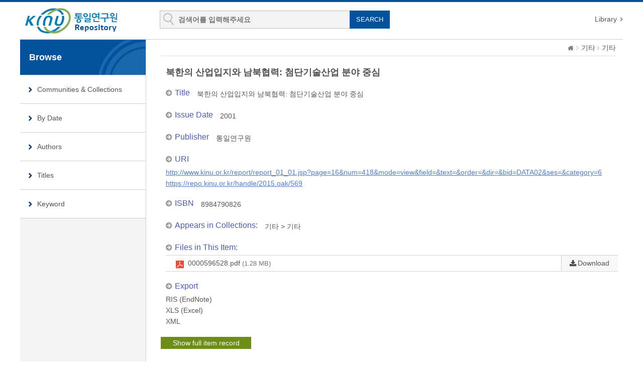

--- FILE ---
content_type: text/html;charset=UTF-8
request_url: https://repo.kinu.or.kr/handle/2015.oak/569
body_size: 12350
content:
<!DOCTYPE html>
<html lang="ko">
<head>
    <title>DSpace at KINU : 북한의 산업입지와 남북협력: 첨단기술산업 분야 중심</title>
    <meta http-equiv="content-type" content="text/html; charset=UTF-8"/>
    <meta name="Generator" content="DSpace 5.5"/>
    <meta name="viewport" content="width=device-width, initial-scale=1.0">
    <meta http-equiv="X-UA-Compatible" content="IE=edge"/>
    <link rel="shortcut icon" href="/favicon.ico" type="image/x-icon"/>
    <link rel="stylesheet" href="/static/css/jquery-ui-1.10.3.custom/redmond/jquery-ui-1.10.3.custom.css" type="text/css"/>
    <link rel="stylesheet" type="text/css" href="/css/common.css"/>
    <link rel="stylesheet" type="text/css" href="/css/b_type.css"/>
    <link rel="stylesheet" type="text/css" href="/css/media_query.css"/>
    <!--반응형 테이블 -->
    <link rel="stylesheet" type="text/css" href="/css/responsive-tables.css"/>
    <!-- Owl Carousel Assets -->
    <link rel="stylesheet" type="text/css" href="/css/owl.carousel.css"/>
    <!-- Slidebars CSS -->
    <link rel="stylesheet" href="/css/slidebars.css">
    <link rel="search" type="application/opensearchdescription+xml" href="/open-search/description.xml" title="DSpace"/>
        
<link rel="schema.DCTERMS" href="http://purl.org/dc/terms/" />
<link rel="schema.DC" href="http://purl.org/dc/elements/1.1/" />
<link rel="schema.OAK" href="http://www.oak.go.kr/terms/" />
<meta name="DC.contributor" content="김영윤 저" />
<meta name="DCTERMS.dateAccepted" content="2016-01-13T08:24:16Z" scheme="DCTERMS.W3CDTF" />
<meta name="DCTERMS.available" content="2016-01-13T08:24:16Z" scheme="DCTERMS.W3CDTF" />
<meta name="DCTERMS.issued" content="2001" scheme="DCTERMS.W3CDTF" />
<meta name="OAK.identifier.isbn" content="8984790826" scheme="OAK.ISBN" />
<meta name="DC.identifier" content="596528" />
<meta name="DC.identifier" content="http://www.kinu.or.kr/report/report_01_01.jsp?page=16&amp;num=418&amp;mode=view&amp;field=&amp;text=&amp;order=&amp;dir=&amp;bid=DATA02&amp;ses=&amp;category=6" xml:lang="ko_KR" scheme="DCTERMS.URI" />
<meta name="DC.identifier" content="https://repo.kinu.or.kr/handle/2015.oak/569" scheme="DCTERMS.URI" />
<meta name="DCTERMS.tableOfContents" content="1. 서론&#xD;&#xA;2. 산업 입지에 대한 이론적 고찰&#xD;&#xA;3. 북한의 산업입지: 현황과 평가&#xD;&#xA;4. 북한의 산업입지 개발과 남북협력&#xD;&#xA;5. 결론" />
<meta name="OAK.relation.page" content="132p" scheme="OAK.PAGE" />
<meta name="DC.language" content="Korean" />
<meta name="DC.publisher" content="통일연구원" />
<meta name="DC.relation" content="BY_NC_ND" />
<meta name="DC.rights" content="http://www.kogl.or.kr/open/info/license_info/all.do" scheme="DCTERMS.URI" />
<meta name="DC.title" content="북한의 산업입지와 남북협력: 첨단기술산업 분야 중심" />
<meta name="DC.type" content="연구원발간물" />
<meta name="DC.date" content="20000101" scheme="DCTERMS.W3CDTF" />
<meta name="DC.date" content="20090422" scheme="DCTERMS.W3CDTF" />
<meta name="DC.identifier" content="연구01-07" />
<meta name="OAK.relation.journal" content="연구총서" scheme="OAK.JOURNAL" />
<meta name="OAK.relation.no" content="2001-07" scheme="OAK.NO" />
<meta name="DC.title" content="첨단기술산업 분야 중심" />

<meta name="citation_keywords" content="연구원발간물" />
<meta name="citation_isbn" content="8984790826" />
<meta name="citation_title" content="북한의 산업입지와 남북협력: 첨단기술산업 분야 중심" />
<meta name="citation_publisher" content="통일연구원" />
<meta name="citation_author" content="김영윤 저" />
<meta name="citation_abstract_html_url" content="https://repo.kinu.or.kr/handle/2015.oak/569" />

<script src="/static/js/jquery/jquery-1.10.2.min.js"></script>
    <script src="/static/js/jquery/jquery-ui-1.10.3.custom.min.js"></script>
    <script src="/static/js/holder.js"></script>
    <script src="/utils.js"></script>
    <script src="/static/js/choice-support.js"></script>
    <!-- Slidebars -->
    <script src="/js/slidebars.js"></script>
    <script src="/js/owl.carousel.js"></script>
    <script async src="https://www.googletagmanager.com/gtag/js?id=G-CJ9THWLQH8"></script>
<script>
 window.dataLayer = window.dataLayer || [];
 function gtag(){dataLayer.push(arguments);}
 gtag('js', new Date());
 gtag('config', 'G-CJ9THWLQH8');
</script>
</head>
<body>
<div id="sb-site" class="body_wrap">
    <div id="header">
            <div class="header_inner">
                <h1><a href="/">KINU Repository</a></h1>
                <div class="tablet_nav sb-toggle-right">
                    <a class="tablet_nav_bt" href="#"><span>menu</span></a>
                </div>
                <form method="get" action="/simple-search" id="searchForm">
                    <div class="header_search">
                        <dl>
                            <dt>검색</dt>
                            <dd class="int_dd">
                                <input type="text" class="inttype" placeholder="검색어를 입력해주세요" title="검색어입력" name="query" id="tequery"/>
                                <input type="submit" value="SEARCH" class="inner_search_bt">
                            </dd>
                        </dl>
                    </div>
                </form>
                <p class="g_box">
                    <a href="https://www.kinu.or.kr/lib" target="_blank" rel="noopener">Library</a>
                </p>
            </div>
            </div>
        <div id="sub_contents">
            <div id="sub_con_inner">
                <div id="nav_wrap">
                        <div class="left_nav">
							<h3>Browse</h3>
							<ul>
								<li><a href="/community-list">Communities&nbsp;&amp;&nbsp;Collections</a></li>
							<li><a href="/browse?type=dateissued&amp;order=DESC">By Date</a></li> 
							<li><a href="/browse?type=author">Authors</a></li> 
							<li><a href="/browse?type=title">Titles</a></li> 
							<li><a href="/browse?type=subject">Keyword</a></li> 
							</ul>
 							<ul>
</ul>
</div>
						
							<!-- 						<div class="sub_con_box"> -->
						</div>
                    <!-- nav_wrap : e -->
                    <div class="sub_con_box">
                    <div class="page_nav">
					<a href="/" class="home_link"><em class="dp_none">DSpace at KINU</em></a><a href="/handle/2015.oak/36" class="page_link">기타</a><a href="/handle/2015.oak/37" class="page_link">기타</a></div><div class="sub_right_con">
					<div class="view_contents">
						    	<p class="view_title">북한의 산업입지와 남북협력: 첨단기술산업 분야 중심</p><div class="view_inner_con"><dl class="row_dl"><dt>Title</dt><dd>북한의 산업입지와 남북협력: 첨단기술산업 분야 중심</dd></dl><dl class="row_dl"><dt>Issue Date</dt><dd>2001</dd></dl><dl class="row_dl"><dt>Publisher</dt><dd>통일연구원</dd></dl><dl class="row_dl"><dt>URI</dt><dd><a class="link_type" href="http://www.kinu.or.kr/report/report_01_01.jsp?page=16&num=418&mode=view&field=&text=&order=&dir=&bid=DATA02&ses=&category=6" target="_blank">http:&#x2F;&#x2F;www.kinu.or.kr&#x2F;report&#x2F;report_01_01.jsp?page=16&amp;num=418&amp;mode=view&amp;field=&amp;text=&amp;order=&amp;dir=&amp;bid=DATA02&amp;ses=&amp;category=6</a><a class="link_type" href="https://repo.kinu.or.kr/handle/2015.oak/569" target="_blank">https:&#x2F;&#x2F;repo.kinu.or.kr&#x2F;handle&#x2F;2015.oak&#x2F;569</a></dd></dl><dl class="row_dl"><dt>ISBN</dt><dd>8984790826</dd></dl><dl class="row_dl"><dt>Appears in Collections:</dt><dd><a href="/handle/2015.oak/36">기타</a> &gt; <a href="/handle/2015.oak/37">기타</a></dd></dl>
<dl class="download_wrap"><dt>Files in This Item:</dt><dd class="file_download"><a class="file_text adobe_icon" target="_blank" href="/bitstream/2015.oak/569/1/0000596528.pdf">0000596528.pdf<em>(1.28 MB)</em></a><a class="download_bt" target="_blank" href="/bitstream/2015.oak/569/1/0000596528.pdf">Download</a></td></tr></tbody>
</table>
</dd></dl><dl class="export_wrap"><dt>Export</dt><dd><a href="/export-ris?item_id=534">RIS (EndNote)</a></dd><dd><a href="/export-excel?item_id=534">XLS (Excel)</a></dd><dd><a href="/export-dc?item_id=534">XML</a></dd></dl></div><!-- view_inner_con : e --></div>
							<!-- view_contents : e -->

							<div class="container row">
								<div class="labeltype_a">
					<div class="simpleandfullbtn_wrap">
									    <a class="blue_bt_simpleandfull" href="/handle/2015.oak/569?mode=full">
									        Show full item record</a>
									</div>
						</div>
								<!-- labeltype_a : e -->
								
								<div class="labeltype_a">
					<a class="statisticsLink  btn btn-primary" href="/handle/2015.oak/569/statistics"><span class="glyphicon glyphicon-stats"></span></a>
</div>
								<!-- labeltype_a : e -->
							</div>
							<!-- container row : e -->
							<br/>
	
				    <br/>
							
							<div class="snsBox_wrap">
								<!-- SNS Service -->
								<div class="snsBox">
									<span style="position:absolute; top:7px; left:0px;">
										<img alt="qrcode" src="https://api.qrserver.com/v1/create-qr-code/?size=60x60&data=https://repo.kinu.or.kr/handle/2015.oak/569" />
									</span>
									<span style="position:absolute; top:0; left:80px; margin-top:8px;">
										<a href="https://twitter.com/share" class="twitter-share-button" data-lang="en" data-size="large" data-dnt="true">트윗하기</a>
										<script>!function(d,s,id){var js,fjs=d.getElementsByTagName(s)[0];if(!d.getElementById(id)){js=d.createElement(s);js.id=id;js.src="//platform.twitter.com/widgets.js";fjs.parentNode.insertBefore(js,fjs);}}(document,"script","twitter-wjs");</script>
									</span>
									<span id="fb-root"></span>
									<script>(function(d, s, id) {
					  					var js, fjs = d.getElementsByTagName(s)[0];
					  					if (d.getElementById(id)) return;
					  					js = d.createElement(s); js.id = id;
					  					js.src = "//connect.facebook.net/ko_KR/all.js#xfbml=1";
					  					fjs.parentNode.insertBefore(js, fjs);
										}(document, 'script', 'facebook-jssdk'));</script>
									<span style="position:absolute; top:0; left:80px; margin-top:47px;" class="fb-like" data-send="true" data-layout="standard" data-width="450" data-show-faces="false" data-font="verdana"></span>
								</div>
								<!-- snsBox : e -->
								
							    <!-- Create Commons Link -->
								<p class="snsBox_text">Items in DSpace are protected by copyright, with all rights reserved, unless otherwise indicated.</p>
								<!-- ccLink_wrap : e -->
							</div>
							<!-- snsBox_wrap : e -->
							
						</div>
						<!-- sub_right_con : e -->
					</div>
					<!-- sub_con_box : e -->
				</div>
				<!-- sub_con_inner : e -->
			</div>
			<!-- sub_contents : e -->
<div id="footer">
		<div class="footer_inner">
			<div class="footer_right">
				<ul>
					<li class="mail_icon"><a href="mailto:webmaster@kinu.or.kr">webmaster@kinu.or.kr</a></li>
				</ul>
			</div>
			<div class="footer_left">
				<h2><img src="/images/common/oak_logo_black.png" alt="OAK"/></h2>
				<p>통일연구원 리포지터리는 국립중앙도서관 OAK 보급사업으로 구축되었습니다. <a href="/feedback">Feedback</a></p>
			</div>
		</div>
	</div>
	<!-- footer : e -->
</div>
<!-- sb-site body_wrap : e -->
<!-- 오른쪽 메뉴 -->
<div class="sb-slidebar sb-right">
	<div class="right_nav_box">
		<h3>BROWSE</h3>
		<ul>
			<li><a href="/community-list">Communities&nbsp;&amp;&nbsp;Collections</a></li>
			<li><a href="/browse?type=dateissued">By Date</a></li> 
				<li><a href="/browse?type=author">Authors</a></li> 
				<li><a href="/browse?type=title">Titles</a></li> 
				<li><a href="/browse?type=subject">Keyword</a></li> 
				</ul>
	</div>
</div>
<script>
	(function($) {
		$(function() {
			$.slidebars();
			$("#owl-demo").owlCarousel({
				navigation : true,
				autoPlay : 6000,
				paginationSpeed : 400,
				singleItem : true
			});
		});
	})(jQuery.noConflict());
</script>
</body>
</html>